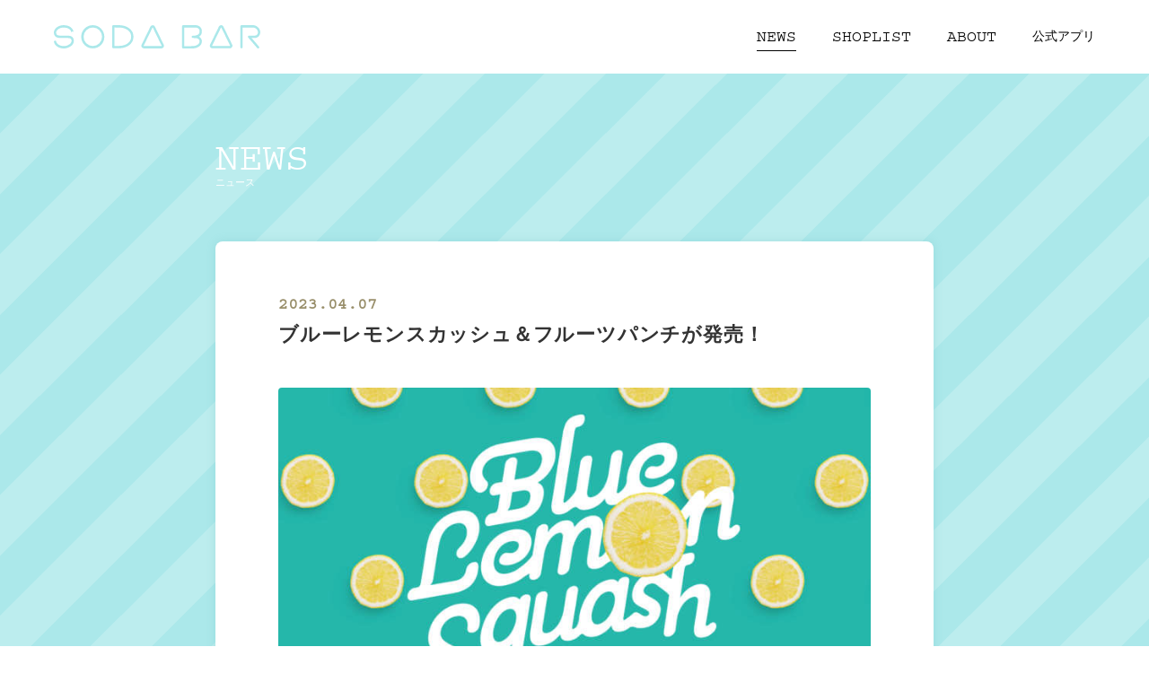

--- FILE ---
content_type: text/html; charset=UTF-8
request_url: https://sodabar.jp/news/485/
body_size: 3421
content:
<!DOCTYPE html>
<html lang="ja">
<head>
<meta http-equiv="X-UA-Compatible" content="IE=edge">
<meta charset="utf-8">
<meta name="keywords" content="SODABAR,SODA BAR,ソーダバー,ソーダ バー,ソーダ カクテル,ソーダスタンド,HOTDOG,ホットドック,グロサリー,カフェ,COMMUNITY MILL,コミュニティ ミル,横浜,みなとみらい,MARINE&WALK,マリン＆ウォーク,赤レンガ倉庫,MARINEANDWALK,マリンアンドウォーク,BLUFFBAKERY,ブラフベーカリー,ランドスケーププロダクツ,GOOD NEIGHBORS' FINE FOODS,ソーダ専門店,自家製シロップ,SODABAR_JP,Landscape products,B's INTERNATIONAL,ビーズインターナショナル" />
<meta name="description" content="「SODA BAR（ソーダバー）」のオフィシャルサイト。素材にこだわりをもったオリジナルのソーダドリンクやテイクアウトフードを提供します" />
<meta name="author" content="">
<meta name="viewport" content="width=device-width, initial-scale=1">

<meta property="og:title" content="SODA BAR | ソーダバー" />
<meta property="og:type" content="website" />
<meta property="og:url" content="https://www.sodabar.jp" />
<meta property="og:image" content="https://www.sodabar.jp/common/images/og.png" />
<meta property="og:site_name" content="SODA BAR" />
<meta property="og:description" content="「SODA BAR（ソーダバー）」のオフィシャルサイト。素材にこだわりをもったオリジナルのソーダドリンクやテイクアウトフードを提供します" />

<meta name="twitter:card" content="summary_large_image">
<meta name="twitter:site" content="@sodabar_jp">
<meta name="twitter:creator" content="@sodabar_jp">
<meta name="twitter:image" content="https://www.sodabar.jp/common/images/og.png">

<title>NEWS | SODA BAR | ソーダバー</title>

<link rel="shortcut icon" href="/favicon.ico" type="image/x-icon" />
<link rel="apple-touch-icon" href="/common/images/apple-touch-icon.png" />
<link rel="apple-touch-icon" sizes="57x57" href="/common/images/apple-touch-icon-57x57.png" />
<link rel="apple-touch-icon" sizes="72x72" href="/common/images/apple-touch-icon-72x72.png" />
<link rel="apple-touch-icon" sizes="76x76" href="/common/images/apple-touch-icon-76x76.png" />
<link rel="apple-touch-icon" sizes="114x114" href="/common/images/apple-touch-icon-114x114.png" />
<link rel="apple-touch-icon" sizes="120x120" href="/common/images/apple-touch-icon-120x120.png" />
<link rel="apple-touch-icon" sizes="144x144" href="/common/images/apple-touch-icon-144x144.png" />
<link rel="apple-touch-icon" sizes="152x152" href="/common/images/apple-touch-icon-152x152.png" />
<link rel="apple-touch-icon" sizes="180x180" href="/common/images/apple-touch-icon-180x180.png" />
<meta name="mobile-web-app-capable" content="yes">
<link rel="stylesheet" href="/common/css/swiper.min.css">
<link rel="stylesheet" href="/common/css/common.min.css">
<link rel="stylesheet" href="/common/css/news.min.css?ver=1.0.2">
<link href='https://fonts.googleapis.com/css?family=Pacifico' rel='stylesheet' type='text/css'>
<script src="https://use.typekit.net/lyz8dkh.js"></script>
<script>try{Typekit.load({ async: true });}catch(e){}</script>
<script>
  (function(i,s,o,g,r,a,m){i['GoogleAnalyticsObject']=r;i[r]=i[r]||function(){
  (i[r].q=i[r].q||[]).push(arguments)},i[r].l=1*new Date();a=s.createElement(o),
  m=s.getElementsByTagName(o)[0];a.async=1;a.src=g;m.parentNode.insertBefore(a,m)
  })(window,document,'script','//www.google-analytics.com/analytics.js','ga');

  ga('create', 'UA-72733044-1', 'auto');
  ga('send', 'pageview');
</script>
</head>

<body id="pagetop">
	<svg display="none"><symbol id="pg_arw_r" viewBox="0 0 10 14"><path d="M10,7,2.22,14,0,12,5.56,7,0,2,2.22,0Z"/></symbol><symbol id="pg_arw_l" viewBox="0 0 10 14"><path d="M7.78,0,10,2,4.44,7,10,12,7.78,14,0,7Z" transform="translate(0 0)"/></symbol></svg>

	<header class="sub">
		<div class="logo"><a href="/"><img src="/common/images/logo.svg"></a></div>
		<div class="gh__nav">
			<ul>
				<li class="gh__nav__list current"><a href="/news/">NEWS</a></li>
				<li class="gh__nav__list"><a href="/shoplist/">SHOPLIST</a></li>
				<li class="gh__nav__list"><a href="/#about">ABOUT</a></li>
				<li class="gh__nav__list"><a href="/news/46/" class="jp">公式アプリ</a></li>
			</ul>
		</div>

		<div class="sub-nav-btn">
			<span class="top"></span>
			<span class="middle"></span>
			<span class="bottom"></span>
		</div>
	</header>

	<div id="page__wrapper">
		<div class="c-Bg"></div>
		<div class="page__content sub">
			<section id="news" class="sec-news detail">
				<div class="c-container">
					<div class="c-header">
						<h1>NEWS<span>ニュース</span></h1>
					</div>
																		<div class="article-container">
								<div class="art-head">
									<div class="date">2023.04.07</div>
									<h2 class="title">ブルーレモンスカッシュ＆フルーツパンチが発売！</h2>
								</div>
								<div class="art-body">
																		<div class="mainimg"><img src="https://sodabar.jp/cms/wp-content/uploads/2023/04/230403_Sb_Blue_LemonSquash_InstagramA-768x768.jpg" alt=""></div>
									<p>本日より　季節限定ドリンクを販売いたします！</p>
<p><img fetchpriority="high" decoding="async" class="alignnone size-thumbnail wp-image-487" src="https://sodabar.jp/cms/wp-content/uploads/2023/04/S__11042949-640x640.jpg" alt="" width="640" height="640" srcset="https://sodabar.jp/cms/wp-content/uploads/2023/04/S__11042949-640x640.jpg 640w, https://sodabar.jp/cms/wp-content/uploads/2023/04/S__11042949-768x767.jpg 768w, https://sodabar.jp/cms/wp-content/uploads/2023/04/S__11042949.jpg 1081w" sizes="(max-width: 640px) 100vw, 640px" /></p>
<p><img decoding="async" class="alignnone size-thumbnail wp-image-486" src="https://sodabar.jp/cms/wp-content/uploads/2023/04/S__11042947-640x640.jpg" alt="" width="640" height="640" srcset="https://sodabar.jp/cms/wp-content/uploads/2023/04/S__11042947-640x640.jpg 640w, https://sodabar.jp/cms/wp-content/uploads/2023/04/S__11042947-768x767.jpg 768w, https://sodabar.jp/cms/wp-content/uploads/2023/04/S__11042947.jpg 1081w" sizes="(max-width: 640px) 100vw, 640px" /></p>
<p>商品名：ブルーレモンスカッシュフロート、ブルーレモンスカッシュ<br />
価格：770円（税込）、650円（税込）<br />
販売店舗：SODA BAR横浜、SODA BAR恵比寿<br />
販売期間：4月7日（金）～無くなり次第終了</p>
<p>この時期の定番「ブルーレモンスカッシュ」「ブルーレモンスカッシュフロート」が今年も登場！<br />
生レモンとSODA BARオリジナルのレモンシロップをブレンドしたソーダに、レモンゼリーをトッピングした爽やかなソーダドリンクです。<br />
ブルーレモンスカッシュフロートは、バニラアイス・レモンシャーベットの2種類からお選びいただけます。</p>
<p><img decoding="async" class="alignnone size-thumbnail wp-image-490" src="https://sodabar.jp/cms/wp-content/uploads/2023/04/フルーツパンチ0407_fps_1080x1080-640x640.jpg" alt="" width="640" height="640" srcset="https://sodabar.jp/cms/wp-content/uploads/2023/04/フルーツパンチ0407_fps_1080x1080-640x640.jpg 640w, https://sodabar.jp/cms/wp-content/uploads/2023/04/フルーツパンチ0407_fps_1080x1080-768x768.jpg 768w, https://sodabar.jp/cms/wp-content/uploads/2023/04/フルーツパンチ0407_fps_1080x1080.jpg 1080w" sizes="(max-width: 640px) 100vw, 640px" /></p>
<p>商品名：フルーツパンチ<br />
価格：750円（税込）<br />
販売店舗：SODA BAR横浜、SODA BAR恵比寿<br />
販売期間：4月7日（金）～無くなり次第終了</p>
<p>毎年大人気のSODA BARでしか味わえない、デコポンとレモンの自家製シロップですっきりとしたオリジナルソーダです。<br />
ぷるぷるのゼリーとフローズンフルーツの相性もばっちり、お腹も心も満たされるハッピーなフルーツパンチです。</p>
								</div>
							</div>
						  					
					<div class="pagenation">
						<div class="newshomebtn"><a href="/news/">NEWS TOP</a></div>
						<div class="older"><a href="https://sodabar.jp/news/482/"><svg viewBox="0 0 10 14"><use xlink:href="#pg_arw_r"></use></svg></a></div>						<div class="newer"><a href="https://sodabar.jp/news/497/"><svg viewBox="0 0 10 14"><use xlink:href="#pg_arw_l"></use></svg></a></div>					</div>
				</div><!-- c-container -->
			</section>

		</div><!-- page__content -->

		<footer class="gf clearfix">
			<ul class="gf__nav">
				<li class="gf__nav__list jp"><a href="/news/46/">公式アプリ</a></li>
				<li class="gf__nav__list"><a href="https://recruit.bs-intl.jp/jobfind-pc/" target="_blank">RECRUIT</a></li>
				<li class="gf__nav__list"><a href="https://43284.channel.io/user-chats/6669cbbba439820ab143?page=https%3A%2F%2F43284.channel.io%2Fsupport-bots%2F100609" target="_blank">CONTACT</a></li>
			</ul>
			<div class="gf__right">
				<div class="gf__sns">
					<p>OFFICIAL</p>
					<ul class="gf__sns_list">
					<li><a href="https://www.facebook.com/sodabar.jp" target="_blank"><span class="facebook"></span></a></li>
					<li><a href="https://twitter.com/sodabar_jp" target="_blank"><span class="twitter"></span></a></li>
					<li><a href="https://www.instagram.com/sodabar_jp/" target="_blank"><span class="instagram"></span></a></li>
					</ul>
				</div>
				<div class="gf__copyright">©<span>B's INTERNATIONAL</span></div>
			</div>
		</footer>

	</div><!-- wrapper -->
<script src="https://ajax.googleapis.com/ajax/libs/jquery/1.11.3/jquery.min.js"></script>
<script src="/common/js/velocity.min.js" type="text/javascript" charset="utf-8"></script>
<script src="/common/js/common.min.js" type="text/javascript" charset="utf-8"></script>
</body>
</html>

--- FILE ---
content_type: text/css
request_url: https://sodabar.jp/common/css/common.min.css
body_size: 2697
content:
@charset "UTF-8";blockquote,body,code,dd,div,dl,dt,fieldset,form,h1,h2,h3,h4,h5,h6,input,legend,li,ol,p,pre,td,textarea,th,ul{margin:0;padding:0}ul{margin:0;padding:0;list-style-type:none}li{list-style-type:none}img{vertical-align:top;font-size:0;line-height:0}p{margin:0}dl{margin:0}.clearfix:after,.clearfix:before{content:"";display:table}.clearfix:after{clear:both}.clearfix{zoom:1}html{height:100%}html.noscroll,html.noscroll body{overflow:hidden!important;height:100%!important}html.noscroll-long{overflow-y:scroll!important}body{font-feature-settings:"palt";font-family:YuGothic,"Yu Gothic",游ゴシック体,"游ゴシック","ヒラギノ角ゴ ProN W3","Hiragino Kaku Gothic ProN","ヒラギノ角ゴ Pro W3","Hiragino Kaku Gothic Pro",メイリオ,Meiryo,"MS ゴシック","MS Gothic",sans-serif;color:#2d2d2d;line-height:1.5;height:100%;position:relative;right:0;overflow-x:hidden}h2{font-family:Pacifico,cursive;font-weight:500;font-size:56px;line-height:100%;text-align:center;margin-bottom:20px;letter-spacing:.8px;-webkit-font-smoothing:antialiased;-moz-osx-font-smoothing:grayscale}@media only screen and (max-width:479px){h2{font-size:48px}}h3{font-family:courier-std;font-size:34px;line-height:100%}h3 span{font-size:14px;font-weight:400}@media only screen and (max-width:479px){h3{font-size:30px}h3.multiLine{line-height:27px}}h4{margin-bottom:45px;text-align:center}@media only screen and (max-width:479px){h4{margin-bottom:50px}}hr{border:1px solid #e3e2dd;margin:0 0 56px 0;padding:0;border-top:0}@media only screen and (max-width:479px){hr{margin:0 0 26px 0}}.c-Bg{visibility:hidden;position:fixed;z-index:10;top:0;width:100%;height:100%;background:#abe8ea}.sub-nav-btn,.sub-nav-fixd-btn{visibility:hidden}header,header.sub{position:relative;width:100%;height:82px;background:#fff}@media only screen and (max-width:999px){header,header.sub{position:fixed;width:100%;height:48px;background-color:#fff;z-index:12;color:#cdcdcd}}header .logo,header.sub .logo{position:absolute;width:230px;top:28px;left:4.6875vw}@media only screen and (max-width:999px){header .logo,header.sub .logo{width:161px;height:auto;top:15px;left:25px}}header .logo a,header.sub .logo a{display:block}header .logo a img,header.sub .logo a img{width:100%;height:auto}header .gh__nav,header.sub .gh__nav{position:absolute;top:23px;bottom:0;left:auto;right:4.6875vw;display:inline-block;vertical-align:bottom;color:#000;font-family:courier-std;text-align:center;font-weight:300;margin:auto}@media only screen and (max-width:999px){header .gh__nav,header.sub .gh__nav{visibility:hidden;top:96px;left:12px;bottom:auto}}header .gh__nav__list,header.sub .gh__nav__list{opacity:1;font-size:18px;margin:0 15px 0}header .gh__nav__list a,header.sub .gh__nav__list a{display:block;padding:5px 0 2px}@media only screen and (max-width:768px){header .gh__nav__list a,header.sub .gh__nav__list a{padding:0}}header .gh__nav__list.current a:before,header.sub .gh__nav__list.current a:before{width:100%;transition:opacity 0s}@media only screen and (max-width:999px){header .gh__nav__list,header.sub .gh__nav__list{display:table;font-size:22px;text-align:left;margin:8px 15px}header .gh__nav__list span,header.sub .gh__nav__list span{font-size:10px}}@media only screen and (max-width:768px){header .gh__nav__list,header.sub .gh__nav__list{margin:0 15px 20px}header .gh__nav__list span,header.sub .gh__nav__list span{display:none}}header li:last-child,header.sub li:last-child{margin-right:0}.gh__nav .newmark{position:absolute;top:-24px;right:-24px;width:38px;height:38px;background:url(/common/images/newmark.png) no-repeat;background-position:0 0}.gh__nav .gh__nav__list{opacity:0;position:relative;display:inline-block;vertical-align:bottom;font-size:20px;margin:20px;color:#cdcdcd}@media only screen and (max-width:768px){.gh__nav .gh__nav__list{display:table;margin:0 15px 20px}}@media only screen and (max-width:479px){.gh__nav .gh__nav__list{font-size:22px;color:silver;display:table}}.gh__nav .gh__nav__list .jp{font-size:14px;line-height:27px}@media only screen and (max-width:768px){.gh__nav .gh__nav__list .jp{font-size:15px}}body.home header{display:none}@media only screen and (max-width:768px){body.home header{display:block}}body.home .gh__nav{position:absolute;left:0;right:0;bottom:45px;font-family:courier-std;text-align:center;font-weight:300;margin:auto}body.home .gh__nav .jp{font-size:15px}@media only screen and (max-width:768px){body.home .gh__nav{top:96px;left:12px;bottom:auto}}.gf__nav__list a,.gh__nav__list a,.sub__nav__list a{position:relative;text-decoration:none;color:#000;transition:opacity .6s}.gf__nav__list a:before,.gh__nav__list a:before,.sub__nav__list a:before{position:absolute;bottom:0;left:0;content:"";display:inline-block;width:0;height:1px;background:#000;transition:.2s}.gf__nav__list a.hover,.gh__nav__list a.hover,.sub__nav__list a.hover{opacity:1;transition:opacity .15s}.gf__nav__list a.hover:before,.gh__nav__list a.hover:before,.sub__nav__list a.hover:before{width:100%;transition:opacity 0s}.sub-logo{position:absolute;width:181px;height:20px;background:url(/common/images/sub_logo.png) no-repeat;background-size:181px 20px;top:14px;left:25px}.sub-logo a{display:block;width:181px;height:20px}.sub-logo .clear{display:none}.sub-nav-list{position:fixed;top:-48px;width:100%;height:48px;background-color:#fff;z-index:12;color:#cdcdcd}.sub-nav-list .inner{position:relative;max-width:1000px;margin:0 auto}.sub__nav{position:absolute;right:30px;margin:0 -22px;padding-top:11px}@media only screen and (max-width:768px){.sub__nav{display:none}}.sub__nav__list{z-index:12;position:relative;display:inline-block;font-family:courier-std;font-size:16px;font-weight:300;margin:0 18px 0 18px}.sub-nav-btn,.sub-nav-fixd-btn{max-width:1000px;position:absolute;display:block;top:10px;right:15px;z-index:8;width:28px;height:18px;cursor:pointer;padding:5px;visibility:hidden}.sub-nav-btn span,.sub-nav-fixd-btn span{position:absolute;width:28px;height:1px;background-color:#2d2d2d;display:block;transform-origin:center;transition-duration:.3s;transform:rotate(0)}.sub-nav-btn .top,.sub-nav-fixd-btn .top{top:5px}.sub-nav-btn .middle,.sub-nav-fixd-btn .middle{top:13px}.sub-nav-btn .bottom,.sub-nav-fixd-btn .bottom{top:21px}.sub-nav-btn{position:absolute;top:10px;display:inline}@media only screen and (max-width:999px){.sub-nav-btn{visibility:visible}}.is-open span{width:28px}.is-open .middle{background:rgba(255,255,255,0)}.is-open .top{transform:rotate(-43deg) translateX(0) translateY(0);top:13px}.is-open .bottom{transform:rotate(43deg);top:13px}@media only screen and (max-width:999px){.is-open .c-Bg{visibility:visible}.is-open .gh__nav,.is-open header.sub .gh__nav{visibility:visible}}.btn-more{position:relative;display:table;text-align:center;font-family:courier-std;font-size:22px;overflow:hidden;margin:0 auto}.btn-more a{position:relative;display:block;text-decoration:none;color:#000}.btn-more a:before{content:"";display:inline-block;position:absolute;top:1.3em;left:0;bottom:0;width:100%;height:1px;background:#000;transition:left 0s cubic-bezier(.25,1,.5,1),width .6s cubic-bezier(.25,1,.5,1)}.btn-more a.hover{opacity:.6;transition:opacity .3s cubic-bezier(.25,1,.5,1)}.btn-more a.hover:before{left:100%;width:0;transition:left .3s cubic-bezier(.25,1,.5,1),width .3s cubic-bezier(.25,1,.5,1)}.gf{position:relative;padding:50px 0 50px 0;padding-right:6.25vw;padding-left:6.25vw;font-weight:300;background-color:#fff}@media only screen and (max-width:1000px){.gf{margin:0 auto}}@media only screen and (max-width:999px){.gf{text-align:center;padding-right:6.5104166667vw;padding-left:6.5104166667vw}}@media only screen and (max-width:479px){.gf{text-align:center;padding:45px 0 15px 0}}.gf__nav{font-family:courier-std;font-size:0;float:left}@media only screen and (max-width:999px){.gf__nav{float:none;margin-bottom:40px}}@media only screen and (max-width:559px){.gf__nav{padding:0 20px}}.gf__nav li{font-size:16px;margin-right:3.515625vw;display:inline-block}@media only screen and (max-width:999px){.gf__nav li:last-child{margin-right:0}}@media only screen and (max-width:559px){.gf__nav li{font-size:13px;margin-right:5.3140096618vw}}.gf__nav li.jp{font-size:13px}@media only screen and (max-width:559px){.gf__nav li.jp{font-size:10px}}.gf__nav__list{position:relative}@media only screen and (max-width:768px){.gf__nav__list .gh__nav__list{font-size:22px;margin:26px;color:silver;display:table}}.gf__right{position:absolute;top:58px;right:6.25vw}@media only screen and (max-width:999px){.gf__right{position:relative;top:auto;width:100%;right:auto}}.gf__copyright{position:relative;font-size:80%;line-height:1;color:#666}.gf__copyright span{position:relative;top:-1px;font-family:courier-std;margin-left:2px}@media only screen and (max-width:999px){.gf__copyright{position:absolute;float:none;top:6px;right:0}}@media only screen and (max-width:479px){.gf__copyright{position:relative;top:auto;right:auto;font-size:10px}}.gf__sns{position:absolute;top:-5px;right:144px;font-size:0;width:275px}@media only screen and (max-width:999px){.gf__sns{position:relative;top:0;left:0;right:auto;text-align:left}}@media only screen and (max-width:479px){.gf__sns{width:100%;text-align:center;margin-bottom:16px}}.gf__sns p{position:relative;top:-6px;display:inline-block;font-family:courier-std;font-size:14px;font-weight:700;line-height:1;margin-right:14px}@media only screen and (max-width:479px){.gf__sns p{display:none;margin-right:14px}}.gf__sns p:after{position:relative;top:-4px;content:"";display:inline-block;width:20px;height:1px;background-color:#000;margin-left:10px;opacity:.5}@media only screen and (max-width:479px){.gf__sns p:after{display:none}}.gf__sns_list{font-size:0;display:inline-block}.gf__sns_list li{position:relative;display:inline-block}.gf__sns_list li a:hover{display:block;opacity:.6}.gf__sns_list .facebook{width:20px;height:20px;display:block;background:url(/common/images/fb.svg) no-repeat center;background-size:8px 18px}.gf__sns_list .twitter{width:20px;height:20px;display:block;margin-left:11px;background:url(/common/images/tw.svg) no-repeat center;background-size:20px 16px}.gf__sns_list .instagram{width:20px;height:20px;display:block;margin-left:12px;background:url(/common/images/insta.svg) no-repeat center;background-size:18px 18px}@media only screen and (max-width:768px){.gf__sns_list{position:static}.gf__sns_list li{margin-left:20px}.gf__sns_list :first-child{margin-left:0}}@media only screen and (max-width:479px){.gf__sns_list{position:static}.gf__sns_list li{margin-left:11px}.gf__sns_list li:nth-child(2){margin-left:10px}.gf__sns_list li:first-child{margin-left:0}}@media only screen and (max-width:999px){.sub__nav{padding-top:11px}.sub__nav__list{font-size:14px;margin:0 12px 0 12px}.sec-menu .summary{width:430px}.sec-menu-list__wrapper{text-align:center}.sec-menu-list{text-align:left}.sec-menu__food ul{display:block}.sec-menu__food .summary{float:none}.gf__sns{right:124px}}@media only screen and (max-width:768px){.gh__nav,.gh__sns{display:none}}@media only screen and (max-width:479px){.br-sp{display:none}}

--- FILE ---
content_type: text/css
request_url: https://sodabar.jp/common/css/news.min.css?ver=1.0.2
body_size: 2214
content:
@charset "UTF-8";h3{font-family:courier-std,serif;font-size:34px;line-height:100%}h3 span{font-size:14px;font-weight:400}hr{border:1px solid #e3e2dd;margin:0 0 56px 0;padding:0;border-top:0}.page__content.sub h1{font-family:courier-std,serif;font-weight:400;font-size:44px;line-height:1;color:#fff;padding:72px 60px 60px;margin-left:0}.page__content.sub h1 span{display:block;font-size:11px;font-family:YuGothic,"Yu Gothic",游ゴシック体,"游ゴシック","ヒラギノ角ゴ ProN W3","Hiragino Kaku Gothic ProN","ヒラギノ角ゴ Pro W3","Hiragino Kaku Gothic Pro",メイリオ,Meiryo,"MS ゴシック","MS Gothic",sans-serif}@media only screen and (max-width:768px){.page__content.sub h1{font-size:32px;font-weight:600;padding:42px 30px 32px}.page__content.sub h1 span{font-size:9px}}@media only screen and (max-width:479px){.page__content.sub h1{padding:42px 25px 32px}}.sec-news{background:url(/common/images/stripe_bg_2.gif);font-size:0;background-color:#efeae6;padding-bottom:100px}.sec-news h2{display:inline-block;font-family:courier-std;font-size:30px;line-height:1;color:#abe8ea;font-weight:700;letter-spacing:.05rem;padding:0 4px 0;margin-bottom:30px}.sec-news h3{font-family:courier-std;font-size:32px;letter-spacing:.05rem;margin-bottom:35px}.sec-news h3:before{content:"";display:block;width:65px;height:1px;background-color:#000;margin-bottom:35px}.sec-news h4{margin-bottom:45px;text-align:center}.sec-news .c-header{position:relative}.sec-news .news-container{max-width:940px;margin:auto;padding:0 60px}@media only screen and (max-width:768px){.sec-news .news-container{padding:0 30px}}@media only screen and (max-width:479px){.sec-news .news-container{padding:0 25px}}.sec-news .newslist{margin:auto}.sec-news .newslist .newslist-item{overflow:hidden;width:25%;width:calc((100% - 90px)/ 4);height:100%;display:inline-block;vertical-align:top;font-size:0;margin-right:30px;margin-bottom:30px}.sec-news .newslist .newslist-item:nth-child(4n){margin-right:0}@media only screen and (max-width:768px){.sec-news .newslist .newslist-item{width:calc((100% - 60px)/ 3)}.sec-news .newslist .newslist-item:nth-child(3n){margin-right:0}.sec-news .newslist .newslist-item:nth-child(4n){margin-right:30px}}@media only screen and (max-width:479px){.sec-news .newslist .newslist-item{width:calc((100% - 25px)/ 2);margin-right:25px}.sec-news .newslist .newslist-item:nth-child(3n){margin-right:25px}.sec-news .newslist .newslist-item:nth-child(2n){margin-right:0}}.sec-news .newslist a{position:relative;display:block;position:relative;height:100%;text-decoration:none}.sec-news .newslist a .imgwrapper{position:relative;z-index:1;display:block;border-radius:4px;overflow:hidden;margin-bottom:6px}.sec-news .newslist a .imgwrapper .imgbox{padding-top:100%;background-size:cover;background-position:center;transform:scale(1);transition:transform .4s cubic-bezier(.25,1,.5,1);will-change:transform}.sec-news .newslist a .text{position:relative;z-index:2;display:block;transition:opacity .4s cubic-bezier(.25,1,.5,1)}.sec-news .newslist a .text .date{font-family:courier-std;font-size:12px;color:#998f6b}@media only screen and (max-width:768px){.sec-news .newslist a .text .date{font-size:12px}}.sec-news .newslist a .text .title{font-size:13px;color:#305558;letter-spacing:.025em}@media only screen and (max-width:768px){.sec-news .newslist a .text .title{font-size:12px}}.sec-news .newslist a.hover .imgbox{transform:scale(1.06);transition:transform .3s cubic-bezier(.25,1,.5,1)}.sec-news .newslist a.hover .text{opacity:.7;transition:opacity .3s cubic-bezier(.25,1,.5,1)}.sec-news .pagenation{position:relative;height:51px;font-size:0;text-align:center;margin-top:20px}.sec-news .pagenation .pagenation-list{display:inline-block;font-size:0;margin-top:10px}.sec-news .pagenation .pagenation-list li{display:inline-block;margin:0 4px}@media only screen and (max-width:479px){.sec-news .pagenation .pagenation-list li{margin:0}}.sec-news .pagenation .pagenation-list a{width:31px;height:31px;font-family:courier-std;font-size:16px;font-weight:700;text-align:center;background-color:#fff;border-radius:50%;display:inline-block;line-height:31px;text-align:center;text-decoration:none;color:#93d4d7;transition:background-color .2s ease-out;box-shadow:0 0 10px rgba(105,185,189,.25)}@media only screen and (max-width:479px){.sec-news .pagenation .pagenation-list a{display:none;margin:0}}.sec-news .pagenation .pagenation-list a.current{pointer-events:none;color:#fff;background-color:#5ea6ab}@media only screen and (max-width:479px){.sec-news .pagenation .pagenation-list a.current{display:block}}.sec-news .pagenation .pagenation-list a.hover{color:#fff;transition:background-color 50ms ease-out;background-color:#5ea6ab}.sec-news .pagenation .newer,.sec-news .pagenation .older{position:absolute;top:0}.sec-news .pagenation .newer a,.sec-news .pagenation .older a{position:relative;display:block;width:51px;height:51px;background-color:#fff;border-radius:50%;transition:background-color .2s ease-out;box-shadow:0 0 10px rgba(105,185,189,.25)}.sec-news .pagenation .newer a svg,.sec-news .pagenation .older a svg{margin:auto;width:10px;height:14px;fill:#93d4d7}.sec-news .pagenation .newer a.hover,.sec-news .pagenation .older a.hover{color:#fff;transition:background-color 50ms ease-out;background-color:#5ea6ab}.sec-news .pagenation .newer a.hover svg,.sec-news .pagenation .older a.hover svg{fill:#fff}.sec-news .pagenation .newer a svg{position:absolute;top:0;right:2px;bottom:0;left:0}.sec-news .pagenation .newer.disabled{pointer-events:none;opacity:0}.sec-news .pagenation .older{right:0}.sec-news .pagenation .older a svg{position:absolute;top:0;right:0;bottom:0;left:2px}.sec-news .pagenation .older.disabled{pointer-events:none;opacity:0}.sec-news .c-container{max-width:1180px;margin:0 auto}.sec-news.detail .c-container{max-width:800px;margin:0 auto;padding:0 60px}@media only screen and (max-width:768px){.sec-news.detail .c-container{padding:0 30px}}@media only screen and (max-width:479px){.sec-news.detail .c-container{padding:0 15px}}.sec-news.detail .c-container .c-header h1{padding:72px 0 60px}@media only screen and (max-width:768px){.sec-news.detail .c-container .c-header h1{padding:42px 10px 32px}}.sec-news.detail .article-container{width:800px;background-color:#fff;padding:61px 0 71px;border-radius:8px;box-shadow:0 0 10px rgba(105,185,189,.25)}.sec-news.detail .art-head{padding:0 70px}@media only screen and (max-width:768px){.sec-news.detail .art-head{padding:0 30px}}@media only screen and (max-width:479px){.sec-news.detail .art-head{padding:0 20px}}.sec-news.detail .art-head .date{font-size:18px;font-family:courier-std;font-weight:700;line-height:1;color:#998f6b;margin-bottom:10px}@media only screen and (max-width:768px){.sec-news.detail .art-head .date{font-size:13px;margin-bottom:10px}}.sec-news.detail .art-head .title{font-family:YuGothic,"Yu Gothic",游ゴシック体,"游ゴシック","ヒラギノ角ゴ ProN W3","Hiragino Kaku Gothic ProN","ヒラギノ角ゴ Pro W3","Hiragino Kaku Gothic Pro",メイリオ,Meiryo,"MS ゴシック","MS Gothic",sans-serif;font-size:22px;font-weight:700;line-height:1.35;color:#333;padding:0;margin-bottom:45px;text-align:left}@media only screen and (max-width:768px){.sec-news.detail .art-head .title{font-size:16px;text-align:left;margin-bottom:30px}}.sec-news.detail .art-body{font-size:15px;color:#000;line-height:175%;padding:0 70px}@media only screen and (max-width:768px){.sec-news.detail .art-body{padding:0 30px;font-size:13px}}@media only screen and (max-width:479px){.sec-news.detail .art-body{padding:0 20px}}.sec-news.detail .art-body h3{line-height:1.45}.sec-news.detail .art-body h3:before{display:none}.sec-news.detail .art-body p{margin-bottom:30px}.sec-news.detail .art-body p>img{margin-bottom:0}.sec-news.detail .art-body .wp-video,.sec-news.detail .art-body .wp-video-shortcode{max-width:100%;height:auto}.sec-news.detail .art-body a{color:#3d9198;transition-duration:.2s}.sec-news.detail .art-body a.hover{opacity:.6;text-decoration:none}.sec-news.detail .art-body img{max-width:100%;height:auto;margin-bottom:41px;border-radius:4px}@media only screen and (max-width:768px){.sec-news.detail .art-body img{margin-bottom:30px}}.sec-news.detail .pagenation{margin-top:40px}.sec-news.detail .newshomebtn a{display:block;font-size:20px;font-family:courier-std;font-weight:700;color:#93d4d7;text-decoration:none;letter-spacing:.05em;background-color:#fff;width:219px;padding:10px 0;border-radius:50px;margin:0 auto;box-shadow:0 0 10px rgba(105,185,189,.25);transition:background-color .1s ease-out}.sec-news.detail .newshomebtn a.hover{color:#fff;transition:background-color .1s ease-out;background-color:#5ea6ab}@media only screen and (max-width:999px){.c-header{padding-top:49px}.sec-news .c-container{max-width:none;margin:0 auto}.sec-news .newslist{width:100%}.sec-news.detail .c-container{width:auto;margin:0 auto}.sec-news.detail .article-container{width:100%}.gh__nav__list{font-size:18px;margin:8px 15px}.gh__logo{height:432px;text-align:center;position:absolute;top:-110px;right:0;bottom:0;left:0;margin:auto}}@media only screen and (max-width:768px){.sec-news h2{font-size:24px}.sec-news h3{font-size:28px;margin-bottom:26px}.sec-news h3:before{margin-bottom:26px}.sec-news.detail .article-container{padding:31px 0 51px}.sec-news.detail .newshomebtn a{width:190px;font-size:18px}.sec-news.detail .newer a,.sec-news.detail .older a{width:48px;height:48px}}@media only screen and (max-width:479px){h2{font-size:48px}h3{font-size:30px}h3.multiLine{line-height:27px}hr{margin:0 0 26px 0}.gh__nav__modal{font-family:courier-std,serif;text-align:center;padding-top:55px;font-weight:300;position:fixed;z-index:10;top:0;width:100%;height:100%;background:#abe8ea}.gh__nav__list{font-size:22px;color:silver;display:table;margin:26px}.sec-access .c-container,.sec-menu .c-container{max-width:640px;margin:0 auto;padding:0 25px}.sec-access__at{margin-bottom:26px}.sec-menu{padding-top:53px;padding-bottom:60px}.gh__logo{padding:140px 60px 190px 60px;position:static;height:auto}.gh__logo img{width:100%;height:auto}.sec-news{padding-bottom:80px}.sec-news h4{margin-bottom:50px;text-align:center}}

--- FILE ---
content_type: application/javascript
request_url: https://sodabar.jp/common/js/common.min.js
body_size: 585
content:
var sodabar=sodabar||{};$(function(){$(".gh__logo"),$(".gh__nav__list"),$(".main__visual"),$(".gh__nav__modal");var s=$(document.body);$("header");$("a[href^=#]").click(function(){var e=$(this).attr("href"),t=$("#"===e||""===e?"html":e);t.offset().top;return"#about"==t.selector||"#menu"==t.selector||"#goods"==t.selector||"#information"==t.selector?(s.toggleClass("is-open"),_offset=0):_offset=-80,t.velocity("scroll",{offset:_offset,duration:800,easing:"easeOutCubic",complete:function(){}}),!1})}),$(window).on("load",function(){var e=$(".sub-nav-btn"),t=$(document.body);sodabar.setTouchEvent=function(){for(var e=document.getElementsByTagName("a"),t=0;t<e.length;t++)e[t].addEventListener("mouseenter",function(){this.classList.add("hover")}),e[t].addEventListener("mouseleave",function(){this.classList.remove("hover")}),e[t].addEventListener("touchstart",function(){this.classList.add("hover")},{passive:!0}),e[t].addEventListener("touchend",function(){this.classList.remove("hover")});var s=document.getElementsByTagName("button");for(t=0;t<s.length;t++)s[t].addEventListener("mouseenter",function(){this.classList.add("hover")}),s[t].addEventListener("mouseleave",function(){this.classList.remove("hover")}),s[t].addEventListener("touchstart",function(){this.classList.add("hover")},{passive:!0}),s[t].addEventListener("touchend",function(){this.classList.remove("hover")});for(s=document.getElementsByClassName("button"),t=0;t<s.length;t++)s[t].addEventListener("mouseenter",function(){this.classList.add("hover")}),s[t].addEventListener("mouseleave",function(){this.classList.remove("hover")}),s[t].addEventListener("touchstart",function(){this.classList.add("hover")},{passive:!0}),s[t].addEventListener("touchend",function(){this.classList.remove("hover")});document.getElementsByTagName("body")[0].addEventListener("touchend",function(){$("button").removeClass("hover")})},sodabar.setTouchEvent(),e.on("click",function(){t.toggleClass("is-open")})});

--- FILE ---
content_type: image/svg+xml
request_url: https://sodabar.jp/common/images/logo.svg
body_size: 9781
content:
<svg xmlns="http://www.w3.org/2000/svg" width="310" height="35" viewBox="0 0 310 35">
  <defs>
    <style>
      .cls-1 {
        fill: #abe8ea;
        fill-rule: evenodd;
      }
    </style>
  </defs>
  <path id="シェイプ_9" data-name="シェイプ 9" class="cls-1" d="M98.747,66.784a17.367,17.367,0,1,1,17-17.363A17.2,17.2,0,0,1,98.747,66.784Zm0-31.216a13.857,13.857,0,1,0,13.56,13.853A13.724,13.724,0,0,0,98.747,35.567Zm102.8,31.216H175.133a3.711,3.711,0,0,1-3.186-1.817,3.883,3.883,0,0,1-.176-3.725L184.99,34.249a3.723,3.723,0,0,1,6.719,0l13.2,26.987a3.869,3.869,0,0,1-.163,3.721A3.715,3.715,0,0,1,201.547,66.784Zm-13.2-31.143a0.3,0.3,0,0,0-.287.179L174.846,62.806a0.314,0.314,0,0,0,.021.311,0.3,0.3,0,0,0,.266.157h26.414a0.307,0.307,0,0,0,.273-0.158,0.3,0.3,0,0,0,.016-0.306l-13.2-26.992A0.3,0.3,0,0,0,188.349,35.64ZM304.432,66.706H278.018a3.712,3.712,0,0,1-3.186-1.817,3.885,3.885,0,0,1-.175-3.726l13.219-26.991a3.727,3.727,0,0,1,3.359-2.119h0a3.727,3.727,0,0,1,3.359,2.12l13.2,26.987a3.873,3.873,0,0,1-.162,3.722A3.717,3.717,0,0,1,304.432,66.706Zm-13.2-31.144a0.3,0.3,0,0,0-.287.18L277.732,62.729a0.317,0.317,0,0,0,.02.311,0.3,0.3,0,0,0,.266.157h26.414a0.307,0.307,0,0,0,.273-0.157,0.3,0.3,0,0,0,.016-0.306l-13.2-26.992a0.3,0.3,0,0,0-.286-0.178h0ZM54.919,66.909c-0.343,0-.707-0.01-1.09-0.032a19.3,19.3,0,0,1-1.977-.193,14.357,14.357,0,0,1-1.8-.389,16.214,16.214,0,0,1-2.034-.66,14.037,14.037,0,0,1-1.514-.648,14.36,14.36,0,0,1-1.394-.831,13.856,13.856,0,0,1-2.557-2.129,11.72,11.72,0,0,1-.922-1.193,9.509,9.509,0,0,1-.7-1.153,15.68,15.68,0,0,1-.76-2.1,1.763,1.763,0,0,1,1.094-2.215,1.707,1.707,0,0,1,2.169,1.118c0.408,1.267.537,1.559,0.558,1.6a6.171,6.171,0,0,0,.451.731,8.579,8.579,0,0,0,.626.819c0.171,0.183.429,0.429,0.738,0.7a10.5,10.5,0,0,0,1.159.865,10.654,10.654,0,0,0,1.049.631l0.051,0.026a10.793,10.793,0,0,0,1.166.491,13.287,13.287,0,0,0,1.676.544,11.565,11.565,0,0,0,1.439.315,16.211,16.211,0,0,0,1.661.16,13.169,13.169,0,0,0,1.647,0c0.475-.036.9-0.082,1.271-0.14,0.347-.055.841-0.162,1.464-0.318a14.7,14.7,0,0,0,1.456-.43c0.346-.133.8-0.332,1.322-0.582,0.635-.318.965-0.5,1.126-0.593,0.134-.083.539-0.34,1.535-1a4.921,4.921,0,0,0,1.584-1.649,9.627,9.627,0,0,0,.813-1.536A7.339,7.339,0,0,0,66.4,56.07a7.425,7.425,0,0,0,0-1.343,2.946,2.946,0,0,0-.241-0.978c-0.008-.017-0.016-0.034-0.023-0.052a5.286,5.286,0,0,0-.629-1.073,2.039,2.039,0,0,0-.713-0.589,6.92,6.92,0,0,0-1.49-.506,16.894,16.894,0,0,0-2.762-.248c-1.315-.038-2.55-0.057-3.673-0.057h-4.1c-1.653,0-2.816-.013-3.556-0.04a15.6,15.6,0,0,1-2.139-.174,10.3,10.3,0,0,1-2.97-.817,7.739,7.739,0,0,1-1.242-.673,5.468,5.468,0,0,1-1.125-1.025,6.151,6.151,0,0,1-.959-1.523,8.937,8.937,0,0,1-.559-1.648,10.268,10.268,0,0,1-.142-3.4,7.494,7.494,0,0,1,.244-1.113,9.2,9.2,0,0,1,.423-1.13,9.021,9.021,0,0,1,.834-1.454,10.425,10.425,0,0,1,1.28-1.579,13.459,13.459,0,0,1,1.481-1.312A14.359,14.359,0,0,1,46,34.253a17.472,17.472,0,0,1,2.163-.978c0.826-.309,1.368-0.5,1.713-0.6l0.081-.022c0.238-.058.722-0.161,2.162-0.379a18.987,18.987,0,0,1,2.848-.212l0.076,0q0.341,0.022.643,0.063c0.869,0.068,1.666.156,2.369,0.263a17.043,17.043,0,0,1,1.785.321,13.81,13.81,0,0,1,1.584.475,15.772,15.772,0,0,1,1.7.719,13.594,13.594,0,0,1,1.746,1.034,12.935,12.935,0,0,1,2.092,1.88,9.868,9.868,0,0,1,1.751,2.657,25.75,25.75,0,0,1,1.121,3.3,1.761,1.761,0,0,1-1.174,2.172,1.712,1.712,0,0,1-2.127-1.2,22.746,22.746,0,0,0-.958-2.846,6.36,6.36,0,0,0-1.13-1.7,9.671,9.671,0,0,0-1.5-1.357,10.24,10.24,0,0,0-1.312-.779,12.418,12.418,0,0,0-1.35-.57,10.9,10.9,0,0,0-1.225-.369,14.416,14.416,0,0,0-1.491-.265c-0.663-.1-1.395-0.181-2.2-0.243q-0.056,0-.111-0.012-0.187-.027-0.4-0.041a15.494,15.494,0,0,0-2.266.179c-1.151.174-1.618,0.265-1.8,0.307-0.2.061-.606,0.2-1.442,0.513a14.057,14.057,0,0,0-1.719.773,10.864,10.864,0,0,0-1.248.812,10.037,10.037,0,0,0-1.1.976,7.061,7.061,0,0,0-.869,1.072,5.877,5.877,0,0,0-.54.916,5.768,5.768,0,0,0-.271.716,3.873,3.873,0,0,0-.131.6c0,0.026-.008.053-0.012,0.079a4.865,4.865,0,0,0-.03.866,4.638,4.638,0,0,0,.12,1.11,5.484,5.484,0,0,0,.344,1.02,2.653,2.653,0,0,0,.419.673,2.117,2.117,0,0,0,.4.391L44.77,46.6a4.292,4.292,0,0,0,.688.365,7.706,7.706,0,0,0,.946.342,8.121,8.121,0,0,0,1.157.224,12.556,12.556,0,0,0,1.739.14q1.08,0.039,3.465.039h4.1c1.155,0,2.424.02,3.771,0.059a19.53,19.53,0,0,1,3.4.328,10.313,10.313,0,0,1,2.26.78,5.516,5.516,0,0,1,1.929,1.6,8.911,8.911,0,0,1,1.049,1.794,6.509,6.509,0,0,1,.544,2.138,11,11,0,0,1,0,2,10.53,10.53,0,0,1-.277,1.659c0,0.017-.009.035-0.014,0.052a11.388,11.388,0,0,1-1.187,2.391,8.415,8.415,0,0,1-2.667,2.768c-0.817.54-1.361,0.893-1.637,1.062-0.332.194-.774,0.428-1.382,0.731-0.63.3-1.162,0.534-1.609,0.706a17.658,17.658,0,0,1-1.829.547c-0.731.183-1.306,0.307-1.761,0.379s-0.98.129-1.545,0.171C55.6,66.9,55.272,66.909,54.919,66.909Zm13.264-21.9a1.735,1.735,0,0,1-.335-0.031,2.087,2.087,0,0,1-.322-0.1,1.952,1.952,0,0,1-.3-0.162,1.755,1.755,0,0,1-.764-1.461,1.837,1.837,0,0,1,.034-0.342,1.792,1.792,0,0,1,.1-0.329,1.676,1.676,0,0,1,.159-0.3,1.711,1.711,0,0,1,.473-0.483,1.637,1.637,0,0,1,.3-0.162,1.742,1.742,0,0,1,.322-0.1,1.713,1.713,0,0,1,1.55.483,1.593,1.593,0,0,1,.215.263,2.012,2.012,0,0,1,.159.3,1.778,1.778,0,0,1,.095.329,1.539,1.539,0,0,1,.034.342,1.768,1.768,0,0,1-.5,1.241A1.7,1.7,0,0,1,68.182,45.014Zm0,0a1.735,1.735,0,0,1-.335-0.031,2.087,2.087,0,0,1-.322-0.1,1.952,1.952,0,0,1-.3-0.162,1.755,1.755,0,0,1-.764-1.461,1.837,1.837,0,0,1,.034-0.342,1.792,1.792,0,0,1,.1-0.329,1.676,1.676,0,0,1,.159-0.3,1.711,1.711,0,0,1,.473-0.483,1.637,1.637,0,0,1,.3-0.162,1.742,1.742,0,0,1,.322-0.1,1.713,1.713,0,0,1,1.55.483,1.593,1.593,0,0,1,.215.263,2.012,2.012,0,0,1,.159.3,1.778,1.778,0,0,1,.095.329,1.539,1.539,0,0,1,.034.342,1.768,1.768,0,0,1-.5,1.241A1.7,1.7,0,0,1,68.182,45.014Zm61.11,21.653a1.736,1.736,0,0,1-1.717-1.755V33.754a1.775,1.775,0,0,1,.508-1.246A1.7,1.7,0,0,1,129.292,32h0.015c4.255,0.037,7.423.071,9.163,0.1a28.04,28.04,0,0,1,4.786.459,27.694,27.694,0,0,1,4.25,1.194,22.51,22.51,0,0,1,3.8,1.778,24.646,24.646,0,0,1,2.841,2.1,15.907,15.907,0,0,1,2.669,2.982,15.417,15.417,0,0,1,1.767,3.271,22.913,22.913,0,0,1,.92,5.282,1.939,1.939,0,0,1,0,.341,22.95,22.95,0,0,1-.923,5.31,14.963,14.963,0,0,1-1.755,3.232,15.732,15.732,0,0,1-2.678,3.014,24.678,24.678,0,0,1-2.817,2.085,21.633,21.633,0,0,1-3.821,1.771,29.581,29.581,0,0,1-4.257,1.215,32.24,32.24,0,0,1-4.748.477h-0.035q-1.245.019-2.074,0.039c-0.811,0-2,.007-3.6.019h-3.507Zm9.153-1.813h0Zm-7.435-1.7h1.776c1.6-.013,2.795-0.019,3.57-0.019,0.516-.013,1.211-0.026,2.045-0.039a28.91,28.91,0,0,0,4.213-.417,26.142,26.142,0,0,0,3.746-1.073,18.326,18.326,0,0,0,3.186-1.463,21.248,21.248,0,0,0,2.4-1.78,12.181,12.181,0,0,0,2.073-2.344,11.7,11.7,0,0,0,1.353-2.46,18.993,18.993,0,0,0,.7-4.228,19,19,0,0,0-.694-4.2,12.128,12.128,0,0,0-1.364-2.5,12.392,12.392,0,0,0-2.064-2.312,21.374,21.374,0,0,0-2.424-1.8,19.178,19.178,0,0,0-3.18-1.473A24.328,24.328,0,0,0,142.616,36a24.736,24.736,0,0,0-4.208-.4c-1.479-.022-4.019-0.05-7.4-0.081V63.158Zm215.732,3.82a1.7,1.7,0,0,1-1.293-.6L331.91,50.587a1.784,1.784,0,0,1-.273-1.881,1.717,1.717,0,0,1,1.564-1.03h7.843a10.6,10.6,0,0,0,1.71-.1l0.069-.014a3.74,3.74,0,0,0,.719-0.2,5.029,5.029,0,0,0,1.662-1.1,5.343,5.343,0,0,0,.689-0.932,4.985,4.985,0,0,0,.67-2.685,6.912,6.912,0,0,0-.255-1.46,8.026,8.026,0,0,0-.588-1.451,7.551,7.551,0,0,0-.83-1.273,8,8,0,0,0-1.155-1.128,7.451,7.451,0,0,0-1.419-.916,6.838,6.838,0,0,0-1.435-.558,7.245,7.245,0,0,0-1.318-.246c-0.306-.018-2.846-0.05-16.018-0.053v29.5a1.718,1.718,0,1,1-3.436,0V33.812a1.737,1.737,0,0,1,1.718-1.755c17.188,0,17.757.044,18,.063a10.474,10.474,0,0,1,1.905.345,10.037,10.037,0,0,1,2.094.806,10.817,10.817,0,0,1,2.048,1.322,11.479,11.479,0,0,1,1.655,1.627,11.1,11.1,0,0,1,1.222,1.869A11.646,11.646,0,0,1,349.6,40.2a10.543,10.543,0,0,1,.39,2.275,8.6,8.6,0,0,1-2.36,6.275,8.479,8.479,0,0,1-1.383,1.125,8.3,8.3,0,0,1-1.5.773,7.03,7.03,0,0,1-1.317.369,12.675,12.675,0,0,1-2.373.167h-4.076l11.044,12.882a1.782,1.782,0,0,1-.16,2.476A1.69,1.69,0,0,1,346.742,66.978ZM234.228,67a1.7,1.7,0,0,1-1.212-.512,1.772,1.772,0,0,1-.5-1.243V33.813a1.736,1.736,0,0,1,1.717-1.755H253.18q0.07,0,.141.006a9.8,9.8,0,0,1,5.045,1.621,8.693,8.693,0,0,1,2.07,1.95,7.626,7.626,0,0,1,1.465,2.6,10.543,10.543,0,0,1,.364,2.99,11.552,11.552,0,0,1-.283,2.808,15.659,15.659,0,0,1-.489,1.54,6.957,6.957,0,0,1-1.3,1.867,8.173,8.173,0,0,1-2.143,1.829,8.32,8.32,0,0,1,1.847,1.438,9.683,9.683,0,0,1,1.588,2.055,6.52,6.52,0,0,1,.8,2.821,10,10,0,0,1-.381,3.239,8.558,8.558,0,0,1-1.64,3.193,12.774,12.774,0,0,1-3.276,2.573,14.587,14.587,0,0,1-4.018,1.742,20.32,20.32,0,0,1-3.979.549c-1.4.053-6.223,0.092-14.753,0.119h0Zm1.718-31.43V63.482c7.326-.026,11.662-0.063,12.9-0.11a16.989,16.989,0,0,0,3.317-.454,11.3,11.3,0,0,0,3.092-1.361,9.514,9.514,0,0,0,2.4-1.832,4.959,4.959,0,0,0,.937-1.858,6.494,6.494,0,0,0,.259-2.054,3.006,3.006,0,0,0-.343-1.295,6.268,6.268,0,0,0-1.043-1.33,5.3,5.3,0,0,0-1.56-1.1,5.478,5.478,0,0,0-1.9-.581c-0.768-.085-2.559-0.16-5.327-0.224a1.756,1.756,0,0,1,.039-3.509h0.011a22.457,22.457,0,0,0,3.658-.144,13.641,13.641,0,0,0,2.036-.542,12,12,0,0,0,1.907-.856,4.826,4.826,0,0,0,1.28-1.1,5.855,5.855,0,0,0,.719-0.917c0.035-.09.149-0.406,0.339-1.1a8.209,8.209,0,0,0,.163-1.89,7.27,7.27,0,0,0-.213-1.962,4.239,4.239,0,0,0-.821-1.384,5.555,5.555,0,0,0-1.258-1.222,7.793,7.793,0,0,0-1.417-.716,7.982,7.982,0,0,0-2.014-.373H235.946ZM68.182,45.014a1.735,1.735,0,0,1-.335-0.031,2.087,2.087,0,0,1-.322-0.1,1.952,1.952,0,0,1-.3-0.162,1.755,1.755,0,0,1-.764-1.461,1.837,1.837,0,0,1,.034-0.342,1.792,1.792,0,0,1,.1-0.329,1.676,1.676,0,0,1,.159-0.3,1.711,1.711,0,0,1,.473-0.483,1.637,1.637,0,0,1,.3-0.162,1.742,1.742,0,0,1,.322-0.1,1.713,1.713,0,0,1,1.55.483,1.593,1.593,0,0,1,.215.263,2.012,2.012,0,0,1,.159.3,1.778,1.778,0,0,1,.095.329,1.539,1.539,0,0,1,.034.342,1.768,1.768,0,0,1-.5,1.241A1.7,1.7,0,0,1,68.182,45.014Z" transform="translate(-40 -32)"/>
</svg>


--- FILE ---
content_type: image/svg+xml
request_url: https://sodabar.jp/common/images/fb.svg
body_size: 418
content:
<svg id="ebcf027a-08c4-4cca-b3e6-eb440ae2b636" data-name="Layer 1" xmlns="http://www.w3.org/2000/svg" viewBox="0 0 22.4307 48.0723"><title>fb</title><path d="M298.8887,325.4258h-9.9434V301.3887h-4.9707v-8.2852h4.9707v-4.9726c0-6.7579,2.8057-10.7774,10.7754-10.7774h6.6367v8.2852h-4.1465c-3.1035,0-3.3095,1.1582-3.3095,3.3183l-.0127,4.1465h7.5166l-.88,8.2852h-6.6367Z" transform="translate(-283.9746 -277.3535)"/></svg>

--- FILE ---
content_type: image/svg+xml
request_url: https://sodabar.jp/common/images/tw.svg
body_size: 942
content:
<svg id="ba58bf51-e667-489e-9bba-715f95fa8ddd" data-name="Layer 1" xmlns="http://www.w3.org/2000/svg" viewBox="0 0 200 162.5361"><defs><style>.bfc11d60-d988-4b4c-9071-5cb72dbd450e{fill:#040000;}</style></defs><title>tw</title><path class="bfc11d60-d988-4b4c-9071-5cb72dbd450e" d="M250,87.9736a82.0223,82.0223,0,0,1-23.5664,6.461,41.1566,41.1566,0,0,0,18.041-22.7012A82.1431,82.1431,0,0,1,218.418,81.69a41.0707,41.0707,0,0,0-69.92,37.4253,116.49,116.49,0,0,1-84.5738-42.872,41.0768,41.0768,0,0,0,12.6983,54.7817,40.8706,40.8706,0,0,1-18.585-5.1323c-.0039.1714-.0039.3427-.0039.5161a41.0586,41.0586,0,0,0,32.9146,40.2344,41.116,41.116,0,0,1-18.53.7031,41.0728,41.0728,0,0,0,38.3305,28.4951,82.3241,82.3241,0,0,1-50.96,17.5654A83.2565,83.2565,0,0,1,50,212.833,116.1379,116.1379,0,0,0,112.8989,231.27c75.4732,0,116.7456-62.5244,116.7456-116.747q0-2.6682-.1191-5.3086A83.3709,83.3709,0,0,0,250,87.9736Z" transform="translate(-50 -68.7334)"/></svg>

--- FILE ---
content_type: text/plain
request_url: https://www.google-analytics.com/j/collect?v=1&_v=j102&a=1977213831&t=pageview&_s=1&dl=https%3A%2F%2Fsodabar.jp%2Fnews%2F485%2F&ul=en-us%40posix&dt=NEWS%20%7C%20SODA%20BAR%20%7C%20%E3%82%BD%E3%83%BC%E3%83%80%E3%83%90%E3%83%BC&sr=1280x720&vp=1280x720&_u=IEBAAEABAAAAACAAI~&jid=1745200629&gjid=76719155&cid=1490230481.1768959142&tid=UA-72733044-1&_gid=1858954414.1768959142&_r=1&_slc=1&z=89092084
body_size: -449
content:
2,cG-WNGQL2F3J1

--- FILE ---
content_type: image/svg+xml
request_url: https://sodabar.jp/common/images/insta.svg
body_size: 1343
content:
<svg id="fd3d9407-f554-4353-bbbd-41173ab5bf77" data-name="レイヤー 1" xmlns="http://www.w3.org/2000/svg" xmlns:xlink="http://www.w3.org/1999/xlink" viewBox="0 0 113.193 113.192"><defs><style>.eb551c2c-9a28-4175-969b-cc0922d56384{fill:none;}.bbad2ae1-79e2-4b53-be83-4c508faac3ee{clip-path:url(#e7be49dd-c266-4051-a5d5-309bac9c1085);}.e3ca7e14-f117-4ea2-8edb-3e30a8169a2d{fill:#231f20;fill-rule:evenodd;}</style><clipPath id="e7be49dd-c266-4051-a5d5-309bac9c1085" transform="translate(-0.0003 0.0003)"><rect class="eb551c2c-9a28-4175-969b-cc0922d56384" width="113.386" height="113.386"/></clipPath></defs><title>insta</title><g class="bbad2ae1-79e2-4b53-be83-4c508faac3ee"><path class="e3ca7e14-f117-4ea2-8edb-3e30a8169a2d" d="M100.1353,47.8837h-9.854a34.8283,34.8283,0,1,1-67.368,0h-9.855v47.893a4.3542,4.3542,0,0,0,4.358,4.35h78.361a4.3542,4.3542,0,0,0,4.358-4.35Zm0-30.473a4.3555,4.3555,0,0,0-4.358-4.353H82.7193a4.3531,4.3531,0,0,0-4.353,4.353v13.063a4.3531,4.3531,0,0,0,4.353,4.353h13.058a4.3555,4.3555,0,0,0,4.358-4.353Zm-43.539,17.416a21.7685,21.7685,0,1,0,21.77,21.767,21.766,21.766,0,0,0-21.77-21.767m43.539,78.365H13.0583A13.0617,13.0617,0,0,1,0,100.1267V13.0577A13.0583,13.0583,0,0,1,13.0583,0h87.077a13.0577,13.0577,0,0,1,13.058,13.058v87.069a13.0611,13.0611,0,0,1-13.058,13.065" transform="translate(-0.0003 0.0003)"/></g></svg>